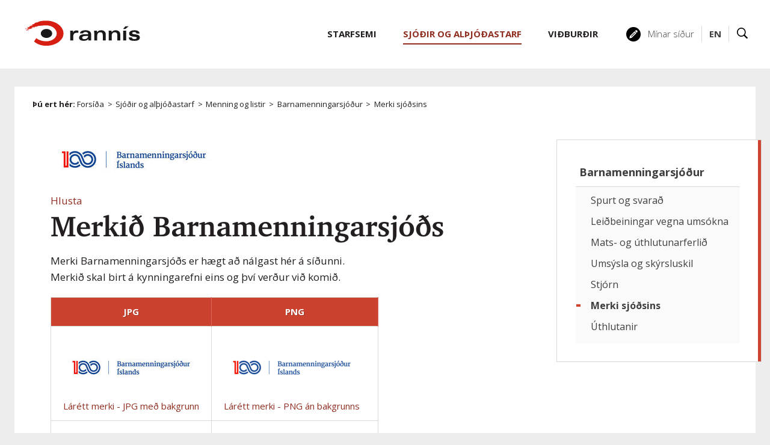

--- FILE ---
content_type: text/html;charset=UTF-8
request_url: https://www.rannis.is/sjodir/menning-listir/barnamenningarsjodur/merki-sjodsins/
body_size: 11491
content:


<!DOCTYPE html>
<!-- eplica-no-index -->
<html xmlns="http://www.w3.org/1999/xhtml" lang="is">
<head>
  <meta charset="utf-8" />
  <meta name="generator" content="Eplica CMS - www.eplica.is" />
  <meta name="HandheldFriendly" content="true" />
  <meta name="viewport" content="width=device-width, initial-scale=1.0" />
  <meta name="format-detection" content="telephone=no">
  <title>Merkið Barnamenningarsjóðs | Merki sjóðsins | Rannsóknamiðstöð Íslands</title>

  <meta property="og:site_name" content="Rannsóknamiðstöð Íslands" />
  
  <link rel="shortcut icon" href="/skin/basic9k/i/fav.ico" />
  
  <link rel="canonical" href="https://www.rannis.is/sjodir/menning-listir/barnamenningarsjodur/merki-sjodsins/" />
  <script>if(self!=top){var ö=document.documentElement;ö.style.display='none !important';try{top.location.replace(location)}catch(e){setTimeout(function(){ö.innerHTML=''},500)}}</script>
  
  <script type='text/javascript' src='https://fast.fonts.net/jsapi/58752d68-55e8-4dfb-aedd-948a467b249f.js'></script>
  <link rel="stylesheet" href="/skin/basic9k/main.css?v1.2.39" />

  

<!--  ~~~~~~~~~~~~~~~~~~~~~~~~~~~~~
      Eplica web management system
      Eplica 3 : (4 @ f2affd8)
      Tags [release/4.8.1]
      License Eplica ISP hosted solution
      eplica3.hugsmidjan.is::tomcat-prod2
      ~~~~~~~~~~~~~~~~~~~~~~~~~~~~~
      Hugsmiðjan ehf.
      Tel. +354 550-0900
      info@eplica.is
      www.eplica.is
      ~~~~~~~~~~~~~~~~~~~~~~~~~~~~~  -->

  <link href="/sjodir/menning-listir/barnamenningarsjodur/merki-sjodsins/rss.xml" rel="alternate" type="application/rss+xml" title="Merki sjóðsins" />
  
 
<!-- begin og: tags -->
  <meta property="og:type" content="website" />
  <meta property="og:title" content="Merki&eth; Barnamenningarsj&oacute;&eth;s" />
<meta name="twitter:card" content="summary_large_image" />
    <meta property="og:image" content="https://www.rannis.is/media/barnamenningasjodur/sjodalogo/barnamenningarsjodur_islands_merki-landscape.jpg" />
    <meta name="twitter:image" content="https://www.rannis.is/media/barnamenningasjodur/sjodalogo/barnamenningarsjodur_islands_merki-landscape.jpg" />
      <meta property="og:image" content="https://www.rannis.is/media/barnamenningasjodur/small/barnamenningarsjodur_islands_merki-landscape.jpg" />
      <meta property="og:image" content="https://www.rannis.is/media/barnamenningasjodur/small/barnamenningarsjodur_islands_merki-landscape.png" />
      <meta property="og:image" content="https://www.rannis.is/media/barnamenningasjodur/small/barnamenningarsjodur_islands_merki-portrait.jpg" />
      <meta property="og:image" content="https://www.rannis.is/media/uncategorized/small/barnamenningarsjodur_islands_merki-portrait.png" />
    <!-- end og: tags -->


    <script>(function(f,o,u,c){o[u]+=' _'+f;setTimeout(function(){o[u]=o[u].replace(f,'');},8000);c=document.createElement('input');if('placeholder' in c){o[u]+=' supports-placeholders';}})(' beforejsinit',document.getElementsByTagName('html')[0],'className');</script>
  <script src='https://eplica-cdn.is/req/jqreq.js'></script>

  
        
<!-- Google Analytics -->
<script>
  (function(g,a){g['GoogleAnalyticsObject']=a;g[a]=g[a]||function(){(g[a].q=g[a].q||[]).push(arguments)};g[a].l=1*new Date()})(window,'ga');
  ga('create', 'UA-26806656-2', 'rannis.is');
  ga('set', 'anonymizeIp', true);
  ga('send', 'pageview');

  if ( !window.gaHXM ) {
      window.gaHXM = {
          loadScript: 
              function (opts) {
                  var script = document.createElement('script');
                  script.async = 1;
                  script.src = '//www.google-analytics.com/analytics'+(opts==='debug'?'_debug':'')+'.js';
                  var refNode = document.getElementsByTagName('script')[0];
                  refNode.parentNode.insertBefore( script, refNode );
                  window.gaHXM.loadScript = function () {};
              },
      };
  }

 
  gaHXM.loadScript();
 

</script>
<!-- End Google Analytics -->

        
    <meta name="facebook-domain-verification" content="6dc0suhc2fzlk78snvf9lcvxnedzo4" /><!-- Google tag (gtag.js) --> <script async src=https://www.googletagmanager.com/gtag/js?id=G-7ZD38ZXVS6></script> <script> window.dataLayer = window.dataLayer || []; function gtag(){dataLayer.push(arguments);} gtag('js', new Date()); gtag('config', 'G-7ZD38ZXVS6'); </script>
</head>
<!-- /eplica-no-index -->
<body class=" twocol single menning projects islenska">

  
<div class="pghead" id="pghead">
<div class="wrap">

  
        
<!-- eplica-no-index -->
<div class="brand" role="banner"><a href="/" title="Rannís - forsíða"
    ><img class="logo" src="/skin/basic9k/i/sitelogo.svg" alt="Rannís" /></a></div>
<div class="skiplink"><p><a href='#pgnav' title='Valmynd'>Valmynd</a></p><hr /></div>
<!-- /eplica-no-index -->



        
    
</div>
</div>



  <div class="pgwrap">
  
<div class="pgmain">
<div class="wrap">
    
        


<!-- eplica-no-index -->

<div class="projectlogo" >

  
    <img src="/media/barnamenningasjodur/sjodalogo/barnamenningarsjodur_islands_merki-landscape.jpg" alt="Barnamenningarsjodur_Islands_merki-landscape" />
  

  
  

    
  
</div>

<!-- /eplica-no-index -->

        
    
        
<!-- eplica-no-index -->
<div id="readspeaker readspeaker_button1" class="rs_skip rsbtn rs_preserve" style="margin-left: 30px; display:inline-block;">
    <a rel="nofollow" class="rsbtn_play" accesskey="L" title="Hlustaðu á þessa síðu lesna af ReadSpeaker" role="button"
        href="https://app-eu.readspeaker.com/cgi-bin/rsent?customerid=11198&amp;lang=is_is&amp;readclass=pgmain&amp;voice=is_karl&amp;url=https://www.rannis.is/sjodir/menning-listir/barnamenningarsjodur/merki-sjodsins/">
        <span class="rsbtn_left rsimg rspart"><span class="rsbtn_text"><span>Hlusta</span></span></span>
        <span class="rsbtn_right rsimg rsplay rspart"></span>
    </a>
</div>
<!-- /eplica-no-index -->


        
    
        








<!-- eplica-search-index-fields
     SearchType=Article
     title=Merkið Barnamenningarsjóðs
     eplica-search-index-fields -->



<!-- eplica-contentid 1-5598-MainContent -->
<div class="article" data-aid="5598">
  
  <div class="boxbody">
    



    


    


    
      <h1>Merkið Barnamenningarsjóðs</h1>
      
    

    

  

  


  
      

    

    
    <p>Merki Barnamenningarsjóðs er hægt að nálgast hér á síðunni.<br>Merkið skal birt á kynningarefni eins og því verður við komið.<br></p><table><thead><tr><th align="center">JPG</th><th align="center">PNG</th></tr></thead><tbody><tr><td>&nbsp;<img src="/media/barnamenningasjodur/small/barnamenningarsjodur_islands_merki-landscape.jpg" alt="Barnamenningarsjodur_Islands_merki-landscape"> <a href="/media/barnamenningasjodur/small/barnamenningarsjodur_islands_merki-landscape.jpg" class="internal">Lárétt merki - JPG með bakgrunn</a> </td><td>&nbsp;<img src="/media/barnamenningasjodur/small/barnamenningarsjodur_islands_merki-landscape.png" alt="Barnamenningarsjodur_Islands_merki-landscape"> <a href="/media/barnamenningasjodur/small/barnamenningarsjodur_islands_merki-landscape.png" class="internal">Lárétt merki - PNG án bakgrunns</a> </td></tr><tr><td><img src="/media/barnamenningasjodur/small/barnamenningarsjodur_islands_merki-portrait.jpg" alt="Barnamenningarsjodur_Islands_merki-portrait"> <a href="/media/barnamenningasjodur/small/barnamenningarsjodur_islands_merki-portrait.jpg" class="internal">Lárétt merki - JPG með bakgrunn</a> </td><td><img src="/media/uncategorized/small/barnamenningarsjodur_islands_merki-portrait.png" alt="Barnamenningarsjodur_Islands_merki-portrait" class="center"> <a href="/media/uncategorized/small/barnamenningarsjodur_islands_merki-portrait.png" class="internal">Lóðrétt merki - PNG án bakgrunns</a> </td></tr></tbody></table>Fyrir prent (PDF)<br><table><thead><tr><th align="center">Lárétt</th><th align="center">Lóðrétt</th></tr></thead><tbody><tr><td>&nbsp; <a href="/media/barnamenningasjodur/Barnamenningarsjodur_Islands_merki-landscape.pdf">Barnamenningarsjóður lárétt prent</a> </td><td>&nbsp; <a href="/media/barnamenningasjodur/Barnamenningarsjodur_Islands_merki-portrait.pdf">Barnamenningarsjóður lóðrétt prent</a> </td></tr></tbody></table><p><a href="/media/barnamenningasjodur/Barnamenningarsjodur_Islands_logo-guide.pdf" class="internalmedia">Merki sjóðsins og leiðbeiningar um notkun merkisins</a><br></p>


    





















  </div>
</div>

<hr class="stream" />


        
    
    </div>
</div>

  
<div class="pgextra2" id="pgnav">

    
        <!-- eplica-no-index -->
            

<div class="breadcrumbs" role="navigation" aria-labelledby="crumbs5935558"><div>
  <strong id="crumbs5935558">Þú ert hér:</strong> <a href="/" class='home'>Forsíða</a> <i>&gt;</i> <a href="/sjodir/">Sjóðir og alþjóðastarf</a> <i>&gt;</i> <a href="/sjodir/menning-listir/">Menning og listir</a> <i>&gt;</i> <a href="/sjodir/menning-listir/barnamenningarsjodur/">Barnamenningarsjóður</a> <i>&gt;</i> <b class="current"><a href="/sjodir/menning-listir/barnamenningarsjodur/merki-sjodsins/">Merki sjóðsins</a></b>
</div></div>
<hr class="stream" />

              <div class="mnav"
                 role="navigation"
                 aria-labelledby="menu28520089"
              >
                <h2 class="boxhead" id="menu28520089">Aðalvalmynd</h2>
                <div class="boxbody">
                    <ul class="level1"
                      ><li class="starfsemi branch"><a href="/starfsemi/" class="cat1">Starfsemi</a
                    
                      ><ul class="level2"
                        ><li><a href="/starfsemi/um-rannis/">Um Rannís</a
                    ></li
                        ><li><a href="/starfsemi/skipurit-rannis/">Skipurit Rannís</a
                    ></li
                        ><li class="branch"><a href="/starfsemi/stefnur-rannis/">Stefnur Rannís</a
                    
                        ><ul class="level3"
                          ><li><a href="/stefna-rannis/">Stefna Rannís</a
                    ></li
                          ><li><a href="/starfsemi/fjarvinnustefna-rannis/">Fjarvinnustefna Rannís</a
                    ></li
                          ><li><a href="/starfsemi/jafnlaunastefna-rannis/">Jafnlaunastefna Rannís</a
                    ></li
                          ><li><a href="/starfsemi/jafnrettisstefna-rannis/">Jafnréttisáætlun Rannís</a
                    ></li
                          ><li><a href="/starfsemi/loftslags-og-umhverfisstefna/">Loftslags- og umhverfisstefna Rannís</a
                    ></li
                          ><li class=" last"><a href="/starfsemi/personuverndarstefna-rannis/">Persónuverndarstefna Rannís</a
                    ></li
                        ></ul
                        ></li
                        ><li><a href="/starfsemi/jafnlaunavottun-rannis/">Jafnlaunavottun Rannís</a
                    ></li
                        ><li><a href="/starfsemi/kynningarefni/">Merki Rannís</a
                    ></li
                        ><li class="starfsmenn branch"><a href="/starfsemi/starfsmenn/">Starfsfólk</a
                    
                        ><ul class="level3"
                          ><li><a href="/starfsemi/starfsmenn/">Allir</a
                    ></li
                          ><li><a href="/starfsemi/starfsmenn/skrifstofa-forstodumanns/">Skrifstofa forstöðumanns</a
                    ></li
                          ><li><a href="/starfsemi/starfsmenn/rekstrarsvid/">Rekstrarsvið</a
                    ></li
                          ><li><a href="/starfsemi/starfsmenn/greiningar-og-hugbunadarsvid/">Greiningar- og hugbúnaðarsvið</a
                    ></li
                          ><li><a href="/starfsemi/starfsmenn/mennta-og-menningarsvid/">Mennta- og menningarsvið</a
                    ></li
                          ><li><a href="/starfsemi/starfsmenn/rannsokna-og-nyskopunarsvid/">Rannsókna- og nýsköpunarsvið</a
                    ></li
                          ><li class=" last"><a href="/starfsemi/starfsmenn/iasc/">IASC</a
                    ></li
                        ></ul
                        ></li
                        ><li><a href="/starfsemi/laus-storf/">Laus störf</a
                    ></li
                        ><li class="branch"><a href="/starfsemi/utgafur-og-skyrslur/">Útgáfur og skýrslur</a
                    
                        ><ul class="level3"
                          ><li><a href="/starfsemi/arsskyrslur/">Ársskýrslur</a
                    ></li
                        ></ul
                        ></li
                        ><li class="branch"><a href="/starfsemi/nordurslodir/um-iasc/">Alþjóðlega norðurskautsvísindanefndin</a
                    
                        ><ul class="level3"
                          ><li><a href="/starfsemi/nordurslodir/um-iasc/fulltruar-vinnuhopa-iasc/">Fulltrúar vinnuhópa IASC</a
                    ></li
                          ><li class=" last"><a href="/starfsemi/nordurslodir/">Samningur um vísindasamstarf á norðurslóðum</a
                    ></li
                        ></ul
                        ></li
                        ><li><a href="/starfsemi/gagnatorg/">Gagnatorg Rannís</a
                    ></li
                        ><li><a href="/starfsemi/opinn-adgangur/">Opinn aðgangur</a
                    ></li
                        ><li><a href="/starfsemi/sidareglur-rannis/">Siðareglur Rannís</a
                    ></li
                        ><li><a href="/starfsemi/sidareglur-rannis/vandadir-starfshaettir-i-visindum/">Vandaðir starfshættir í vísindum</a
                    ></li
                        ><li><a href="/uthlutanir/">Úthlutanir</a
                    ></li
                        ><li class="branch"><a href="/a-dofinni/">Á döfinni</a
                    
                        ><ul class="level3"
                          ><li><a href="/a-dofinni/">Allir viðburðir</a
                    ></li
                          ><li><a href="/a-dofinni/umsoknarfrestir/">Næstu umsóknarfrestir</a
                    ></li
                        ></ul
                        ></li
                        ><li class="newspage branch"><a href="/frettir/">Fréttir</a
                    
                        ><ul class="level3"
                          ><li><a href="/frettir/rannsoknasjodur/">Rannsóknasjóður</a
                    ></li
                          ><li><a href="/frettir/taeknithrounarsjodur/">Tækniþróunarsjóður</a
                    ></li
                          ><li class=" last"><a href="/frettir/sjodir/">Úthlutanir</a
                    ></li
                        ></ul
                        ></li
                      ></ul
                      ><li class="projects parent branch"><a href="/sjodir/" class="cat2">Sjóðir og alþjóðastarf</a
                    
                      ><ul class="level2"
                        ><li><a href="/sjodir/umsoknarkerfi/">Umsóknarkerfi Rannís</a
                    ></li
                        ><li class="rannsoknir lightnav branch"><a href="/sjodir/rannsoknir/">Rannsóknir og nýsköpun</a
                    
                        ><ul class="level3"
                          ><li class="branch"><a href="/sjodir/rannsoknir/cost/">COST</a
                    
                          ><ul class="level4"
                            ><li class=" last"><a href="/sjodir/rannsoknir/cost/umsoknir/">Umsóknir í COST verkefni</a
                    ></li
                          ></ul
                          ></li
                          ><li class="branch"><a href="/sjodir/rannsoknir/doktorsnemasjodur-umhverfis-orku-og-loftlagsraduneytisins/">Doktorsnemasjóður umhverfis-, orku- og loftlagsráðuneytisins</a
                    
                          ><ul class="level4"
                            ><li><a href="/sjodir/rannsoknir/doktorsnemasjodur-umhverfis-og-audlindaraduneytisins/stjorn/">Stjórn</a
                    ></li
                            ><li><a href="/sjodir/rannsoknir/doktorsnemasjodur-umhverfis-og-audlindaraduneytisins/uthlutanir/fagrad/">Fagráð</a
                    ></li
                            ><li class=" last"><a href="/sjodir/rannsoknir/doktorsnemasjodur-umhverfis-og-audlindaraduneytisins/uthlutanir/">Úthlutanir</a
                    ></li
                          ></ul
                          ></li
                          ><li><a href="/sjodir/rannsoknir/enterprise-europe-network/">Enterprise Europe Network</a
                    ></li
                          ><li><a href="/sjodir/rannsoknir/euraxess/">Euraxess</a
                    ></li
                          ><li><a href="/sjodir/rannsoknir/eurostars/">Eurostars</a
                    ></li
                          ><li class="branch"><a href="/sjodir/rannsoknir/fradrattur-fra-tekjum-erlendra-serfraedinga/">Frádráttur frá tekjum erlendra sérfræðinga</a
                    
                          ><ul class="level4"
                            ><li><a href="/sjodir/rannsoknir/fradrattur-fra-tekjum-erlendra-serfraedinga/fagnefnd/">Fagnefnd</a
                    ></li
                            ><li class="starfsfolk-sjodsins last"><a href="/sjodir/rannsoknir/fradrattur-fra-tekjum-erlendra-serfraedinga/starfsfolk-sjodsins/">Starfsfólk sjóðsins</a
                    ></li
                          ></ul
                          ></li
                          ><li class="branch"><a href="/sjodir/rannsoknir/horizon-europe/">Horizon Europe</a
                    
                          ><ul class="level4"
                            ><li><a href="/sjodir/rannsoknir/horizon-europe/framurskarandi-visindi/" title="Framúrskarandi vísindi" aria-label="Framúrskarandi vísindi">Stoð 1 - Framúrskarandi vísindi</a
                    ></li
                            ><li><a href="/sjodir/rannsoknir/horizon-europe/askoranir-og-samkeppnishaefni/" title="Áskoranir og samkeppnishæfni" aria-label="Áskoranir og samkeppnishæfni">Stoð 2 - Áskoranir og samkeppnishæfni</a
                    ></li
                            ><li><a href="/sjodir/rannsoknir/horizon-europe/nyskopun-i-evropu/" title="Nýsköpun í Evrópu" aria-label="Nýsköpun í Evrópu">Stoð 3 - Nýsköpun í Evrópu</a
                    ></li
                            ><li><a href="/sjodir/rannsoknir/horizon-europe/vidtaekari-thatttaka-og-efling-evropska-rannsoknasvaedisins/" title="Víðtækari þátttaka og efling evrópska rannsóknasvæðisins" aria-label="Víðtækari þátttaka og efling evrópska rannsóknasvæðisins">Þverstoð - Víðtækari þátttaka</a
                    ></li
                            ><li class="singlenav"><a href="/sjodir/rannsoknir/horizon-europe/frettir-og-tilkynningar/">Fréttir og tilkynningar</a
                    ></li
                            ><li><a href="/sjodir/rannsoknir/horizon-europe/thjonusta-rannis/">Þjónusta Rannís</a
                    ></li
                            ><li><a href="/sjodir/rannsoknir/horizon-europe/fyrir-umsaekjendur/">Fyrir umsækjendur</a
                    ></li
                            ><li><a href="/sjodir/rannsoknir/horizon-europe/algengar-spurningar/">Algengar spurningar</a
                    ></li
                            ><li><a href="/sjodir/rannsoknir/horizon-europe/thatttaka-islands-tofraedi/">Upplýsingar um þátttöku Íslands og tölfræði</a
                    ></li
                            ><li><a href="/sjodir/rannsoknir/horizon-europe/landstengilidir/">Landstengiliðir</a
                    ></li
                            ><li><a href="/sjodir/rannsoknir/horizon-europe/fyrir-umsaekjendur/matsmadur-horizon-europe-umsokna/">Matsmaður Horizon Europe umsókna</a
                    ></li
                            ><li><a href="/sjodir/rannsoknir/horizon-europe/merki/">Merki</a
                    ></li
                            ><li><a href="/sjodir/rannsoknir/horizon-europe/leidangrar/">Leiðangrar</a
                    ></li
                            ><li><a href="/sjodir/rannsoknir/horizon-europe/samfjarmognun-partnerships/">Samfjármögnun (Partnerships)</a
                    ></li
                            ><li class=" last"><a href="/sjodir/rannsoknir/horizon-europe/new-european-bauhaus/">New European Bauhaus</a
                    ></li
                          ></ul
                          ></li
                          ><li class="branch"><a href="/sjodir/rannsoknir/innvidasjodur/">Innviðasjóður</a
                    
                          ><ul class="level4"
                            ><li><a href="/sjodir/rannsoknir/innvidasjodur/hvernig-er-sott-um/">Umsóknarferli, mat og úthlutun</a
                    ></li
                            ><li><a href="/sjodir/rannsoknir/innvidasjodur/umsysla/">Umsýsla</a
                    ></li
                            ><li><a href="/sjodir/rannsoknir/innvidasjodur/stjorn/">Stjórn og fagráð</a
                    ></li
                            ><li><a href="/sjodir/rannsoknir/innvidasjodur/fyrri-uthlutanir/">Úthlutanir og tölfræði</a
                    ></li
                            ><li><a href="/sjodir/rannsoknir/innvidasjodur/vegvisir-um-rannsoknarinnvidi/">Vegvísir um rannsóknarinnviði</a
                    ></li
                            ><li><a href="/sjodir/rannsoknir/innvidasjodur/fyrri-uthlutanir/tillogur-ad-innvidum-ad-vegvisi/">Tillögur að innviðum á vegvísi 2024</a
                    ></li
                            ><li class=" last"><a href="/sjodir/rannsoknir/innvidasjodur/kortlagning-innvida-a-islandi/">Kortlagning innviða á Íslandi</a
                    ></li
                          ></ul
                          ></li
                          ><li class="branch"><a href="/sjodir/menntun/uppbyggingasjodur-ees/">Uppbyggingarsjóður EES</a
                    
                          ><ul class="level4"
                            ><li class=" last"><a href="/sjodir/menntun/uppbyggingasjodur-ees/vidtokuriki-eea/">Viðtökuríki EEA</a
                    ></li
                          ></ul
                          ></li
                          ><li class="branch"><a href="/sjodir/rannsoknir/jafnrettissjodur/">Jafnréttissjóður Íslands</a
                    
                          ><ul class="level4"
                            ><li><a href="/sjodir/rannsoknir/jafnrettissjodur/stjorn/">Stjórn</a
                    ></li
                            ><li><a href="/sjodir/rannsoknir/jafnrettissjodur/fagrad/">Fagráð</a
                    ></li
                            ><li><a href="/sjodir/rannsoknir/jafnrettissjodur/uthlutanir/">Úthlutanir</a
                    ></li
                            ><li class=" last"><a href="/sjodir/rannsoknir/jafnrettissjodur/uthlutunarreglur/">Úthlutunarreglur</a
                    ></li
                          ></ul
                          ></li
                          ><li><a href="/sjodir/rannsoknir/jules-verne/">Jules Verne</a
                    ></li
                          ><li class="branch"><a href="/sjodir/rannsoknir/loftslagssjodur/">Loftslagssjóður</a
                    
                          ><ul class="level4"
                            ><li><a href="/sjodir/rannsoknir/loftslagssjodur/upplysingar-til-umsaekjenda/">Upplýsingar til umsækjenda</a
                    ></li
                            ><li><a href="/sjodir/rannsoknir/loftslagssjodur/upplysingar-til-styrkthega/">Skýrslur og umsýsla</a
                    ></li
                            ><li><a href="/sjodir/rannsoknir/loftslagssjodur/kennimerki-loftslagssjods/">Kennimerki Loftslagssjóðs</a
                    ></li
                            ><li><a href="/sjodir/rannsoknir/loftslagssjodur/fagrad/">Fagráð</a
                    ></li
                            ><li><a href="/sjodir/rannsoknir/loftslagssjodur/stjorn/">Stjórn</a
                    ></li
                            ><li class="branch"><a href="/sjodir/rannsoknir/loftslagssjodur/uthlutanir/">Úthlutanir</a
                    
                            ><ul class="level5"
                              ><li><a href="/sjodir/rannsoknir/loftslagssjodur/uthlutanir/uthlutanir-2023-october/">Úthlutanir 2023 - október</a
                    ></li
                              ><li><a href="/sjodir/rannsoknir/loftslagssjodur/uthlutanir/uthlutanir-2022/uthlutanir-2023/">Úthlutanir 2023 - mars</a
                    ></li
                              ><li><a href="/sjodir/rannsoknir/loftslagssjodur/uthlutanir/uthlutanir-2022/">Úthlutanir 2022</a
                    ></li
                              ><li><a href="/sjodir/rannsoknir/loftslagssjodur/uthlutanir/uthlutanir-2021/">Úthlutanir 2021</a
                    ></li
                              ><li class=" last"><a href="/sjodir/rannsoknir/loftslagssjodur/uthlutanir/uthlutanir-2020/">Úthlutanir 2020</a
                    ></li
                            ></ul
                            ></li
                          ></ul
                          ><li class="branch"><a href="/sjodir/rannsoknir/markaaetlun-um-natturuva/">Markáætlun um Náttúruvá</a
                    
                          ><ul class="level4"
                            ><li class=" last"><a href="/sjodir/rannsoknir/markaaetlun-um-natturuva/stjorn-og-fagrad/">Stjórn og fagráð</a
                    ></li
                          ></ul
                          ></li
                          ><li class="branch"><a href="/sjodir/rannsoknir/markaaetlun-i-tungu-og-taekni/">Markáætlun í tungu og tækni</a
                    
                          ><ul class="level4"
                            ><li><a href="/sjodir/rannsoknir/markaaetlun-i-tungu-og-taekni/upplysingar-til-umsaekjenda/">Upplýsingar til umsækjenda</a
                    ></li
                            ><li><a href="/sjodir/rannsoknir/markaaetlun-i-tungu-og-taekni/upplysingar-til-styrkthega/">Upplýsingar til styrkþega</a
                    ></li
                            ><li><a href="/sjodir/rannsoknir/markaaetlun-i-tungu-og-taekni/stjorn/">Stjórn og fagráð</a
                    ></li
                            ><li class=" last"><a href="/sjodir/rannsoknir/markaaetlun-i-tungu-og-taekni/kjarnaverkefni-maltaekniaaetlunar/">Kjarnaverkefni máltækniáætlunar</a
                    ></li
                          ></ul
                          ></li
                          ><li class="branch"><a href="/sjodir/rannsoknir/markaaetlun-um-samfelagslegar-askoranir/">Markáætlun um samfélagslegar áskoranir</a
                    
                          ><ul class="level4"
                            ><li><a href="/sjodir/rannsoknir/markaaetlun-um-samfelagslegar-askoranir/mats-og-uthlutunarferlid/">Mats- og úthlutunarferlið</a
                    ></li
                            ><li><a href="/sjodir/rannsoknir/markaaetlun-um-samfelagslegar-askoranir/umsysla-og-skyrsluskil/">Umsýsla og skýrsluskil</a
                    ></li
                            ><li class=" last"><a href="/sjodir/rannsoknir/markaaetlun-um-samfelagslegar-askoranir/stjorn-og-fagrad/">Stjórn og fagráð</a
                    ></li
                          ></ul
                          ></li
                          ><li class="branch"><a href="/sjodir/rannsoknir/menntarannsoknasjodur-mennta-og-barnamalaradherra/" title="Menntarannsóknasjóður mennta- og barnamálaráðherra" aria-label="Menntarannsóknasjóður mennta- og barnamálaráðherra">Menntarannsóknasjóður</a
                    
                          ><ul class="level4"
                            ><li><a href="/sjodir/rannsoknir/menntarannsoknasjodur-mennta-og-menningarmalaraduneytisins/uthlutunarnefnd/">Úthlutunarnefnd</a
                    ></li
                            ><li><a href="/sjodir/rannsoknir/menntarannsoknasjodur-mennta-og-menningarmalaraduneytisins/uthlutanir/">Úthlutanir</a
                    ></li
                            ><li class=" last"><a href="/sjodir/rannsoknir/menntarannsoknasjodur-mennta-og-menningarmalaraduneytisins/skyrslur/">Skýrslur</a
                    ></li
                          ></ul
                          ></li
                          ><li class="branch"><a href="/sjodir/rannsoknir/netoryggisstyrkur-eyvarar-ncc-is/">Netöryggisstyrkur Eyvarar</a
                    
                          ><ul class="level4"
                            ><li><a href="/sjodir/rannsoknir/netoryggisstyrkur-eyvarar-ncc-is/um-netoryggissjod/">Um netöryggisstyrk</a
                    ></li
                            ><li><a href="/sjodir/rannsoknir/netoryggisstyrkur-eyvarar-ncc-is/mats-og-uthlutunarferlid/">Mats- og úthlutunarferlið</a
                    ></li
                            ><li><a href="/sjodir/rannsoknir/netoryggisstyrkur-eyvarar-ncc-is/umsysla-og-skyrsluskil/">Umsýsla og skýrsluskil</a
                    ></li
                            ><li class=" last"><a href="/sjodir/rannsoknir/netoryggisstyrkur-eyvarar-ncc-is/stjorn-og-fagrad/">Stjórn og fagráð</a
                    ></li
                          ></ul
                          ></li
                          ><li><a href="/sjodir/rannsoknir/nordforsk/">NordForsk</a
                    ></li
                          ><li><a href="/sjodir/rannsoknir/nos-hs/">NOS-HS</a
                    ></li
                          ><li class="branch"><a href="/sjodir/menntun/nyskopunarsjodur-namsmanna/">Nýsköpunarsjóður námsmanna</a
                    
                          ><ul class="level4"
                            ><li><a href="/sjodir/menntun/nyskopunarsjodur-namsmanna/hvernig-sott-er-um/">Hvernig er sótt um?</a
                    ></li
                            ><li><a href="/sjodir/menntun/nyskopunarsjodur-namsmanna/fagrad-og-matsferli/">Fagráð og matsferli</a
                    ></li
                            ><li><a href="/sjodir/menntun/nyskopunarsjodur-namsmanna/stjorn/">Stjórn</a
                    ></li
                            ><li><a href="/sjodir/menntun/nyskopunarsjodur-namsmanna/upplysingar-til-styrkthega/">Upplýsingar til styrkþega</a
                    ></li
                            ><li><a href="/sjodir/menntun/nyskopunarsjodur-namsmanna/fyrri-uthlutanir/">Fyrri úthlutanir</a
                    ></li
                            ><li><a href="/sjodir/menntun/nyskopunarsjodur-namsmanna/spurningar-og-svor/">Spurningar og svör</a
                    ></li
                            ><li class="starfsfolk-nsn"><a href="/sjodir/menntun/nyskopunarsjodur-namsmanna/starfsfolk-nsn/">Starfsfólk NSN</a
                    ></li
                            ><li class=" last"><a href="/sjodir/menntun/nyskopunarsjodur-namsmanna/nyskopunarverdlaun-forseta-islands/">Nýsköpunarverðlaun forseta Íslands</a
                    ></li
                          ></ul
                          ></li
                          ><li class="branch"><a href="/sjodir/rannsoknir/rannsoknarsjodur-sigrunar-astrosar-sigurdardottur-og-haralds-sigurdssonar/">Rannsóknarsjóður Sigrúnar Ástrósar Sigurðardóttur og Haralds Sigurðssonar</a
                    
                          ><ul class="level4"
                            ><li><a href="/sjodir/rannsoknir/rannsoknasjodur-sigrunar-astrosar-sigurdardottur-og-haralds-sigurdssonar/mats--og-uthlutunarferlid/">Mats- og úthlutunarferlið</a
                    ></li
                            ><li><a href="/sjodir/rannsoknir/rannsoknasjodur-sigrunar-astrosar-sigurdardottur-og-haralds-sigurdssonar/umsysla-og-skyrsluskil/">Umsýsla og skýrsluskil</a
                    ></li
                            ><li><a href="/sjodir/rannsoknir/rannsoknasjodur-sigrunar-astrosar-sigurdardottur-og-haralds-sigurdssonar/stjorn/">Stjórn</a
                    ></li
                            ><li class=" last"><a href="/sjodir/rannsoknir/rannsoknasjodur-sigrunar-astrosar-sigurdardottur-og-haralds-sigurdssonar/fyrri-uthlutanir/">Fyrri úthlutanir</a
                    ></li
                          ></ul
                          ></li
                          ><li class="branch"><a href="/sjodir/rannsoknir/rocs/" title="Rannsóknasetur H.H. Margrétar II. Danadrottningar og fr. Vigdísar Finnbogadóttur um haf, loftslag og samfélag (ROCS)" aria-label="Rannsóknasetur H.H. Margrétar II. Danadrottningar og fr. Vigdísar Finnbogadóttur um haf, loftslag og samfélag (ROCS)">Rannsóknasetur um haf, loftslag og samfélag (ROCS)</a
                    
                          ><ul class="level4"
                            ><li><a href="/sjodir/rannsoknir/rannsoknasetur-um-haf-loftslag-og-samfelag-rocs/styrihopur-rocs/">Stýrihópur ROCS</a
                    ></li
                            ><li><a href="/sjodir/rannsoknir/rannsoknasetur-um-haf-loftslag-og-samfelag-rocs/hvernig-er-sott-um/">Hvernig er sótt um?</a
                    ></li
                            ><li class=" last"><a href="/sjodir/rannsoknir/rannsoknasetur-um-haf-loftslag-og-samfelag-rocs/mats-og-uthlutunarferlid/">Mats- og úthlutunarferlið</a
                    ></li
                          ></ul
                          ></li
                          ><li class="tsjodur branch"><a href="/sjodir/rannsoknir/rannsoknasjodur/">Rannsóknasjóður</a
                    
                          ><ul class="level4"
                            ><li><a href="/sjodir/rannsoknir/rannsoknasjodur/upplysingar-til-styrkthega/">Skýrslur og umsýsla</a
                    ></li
                            ><li><a href="/sjodir/rannsoknir/rannsoknasjodur/birting-nidurstadna/">Birting niðurstaðna, tilvísun og merki</a
                    ></li
                            ><li><a href="/sjodir/rannsoknir/rannsoknasjodur/tolfraedi-rannsoknasjods/">Tölfræði og úthlutanir</a
                    ></li
                            ><li><a href="/sjodir/rannsoknir/rannsoknasjodur/fagrad-og-matsferli/">Fagráð</a
                    ></li
                            ><li><a href="/sjodir/rannsoknir/rannsoknasjodur/stjorn/">Stjórn</a
                    ></li
                            ><li class="tengilidir singlenav"><a href="/sjodir/rannsoknir/rannsoknasjodur/tengilidir/">Starfsfólk sjóðsins</a
                    ></li
                            ><li><a href="/frettir/rannsoknasjodur/" title="Fréttir Rannsóknasjóðs" aria-label="Fréttir Rannsóknasjóðs">Fréttir</a
                    ></li
                          ></ul
                          ></li
                          ><li class="branch"><a href="/sjodir/atvinnulif/skattfradrattur/">Skattfrádráttur</a
                    
                          ><ul class="level4"
                            ><li><a href="/sjodir/atvinnulif/skattfradrattur/matsferlid/">Matsferlið</a
                    ></li
                            ><li class=" last"><a href="/sjodir/atvinnulif/skattfradrattur/kynningarmyndbond/">Kynningarmyndbönd</a
                    ></li
                          ></ul
                          ></li
                          ><li><a href="/sjodir/rannsoknir/soknarstyrkir/">Sóknarstyrkir</a
                    ></li
                          ><li class="branch"><a href="/sjodir/menntun/starfslaunasjodur-sjalfstaett-starfandi-fraedimanna/">Starfslaunasjóður sjálfstætt starfandi fræðimanna</a
                    
                          ><ul class="level4"
                            ><li><a href="/sjodir/menntun/starfslaunasjodur-sjalfstaett-starfandi-fraedimanna/upplysingar-til-umsaekjenda/">Upplýsingar til umsækjenda</a
                    ></li
                            ><li><a href="/sjodir/menntun/starfslaunasjodur-sjalfstaett-starfandi-fraedimanna/upplysingar-til-styrkthega/">Upplýsingar til styrkþega</a
                    ></li
                            ><li><a href="/sjodir/menntun/starfslaunasjodur-sjalfstaett-starfandi-fraedimanna/stjorn/">Stjórn og fagráð</a
                    ></li
                            ><li class=" last"><a href="/sjodir/menntun/starfslaunasjodur-sjalfstaett-starfandi-fraedimanna/fyrri-uthlutanir/">Úthlutanir</a
                    ></li
                          ></ul
                          ></li
                          ><li class="tsjodur branch"><a href="/sjodir/rannsoknir/taeknithrounarsjodur/">Tækniþróunarsjóður</a
                    
                          ><ul class="level4"
                            ><li><a href="/sjodir/rannsoknir/taeknithrounarsjodur/stutt-yfirlit-styrkjaflokka/">Stutt yfirlit styrkjaflokka</a
                    ></li
                            ><li><a href="/sjodir/rannsoknir/taeknithrounarsjodur/einkaleyfastyrkur/">Einkaleyfisstyrkur</a
                    ></li
                            ><li><a href="/sjodir/rannsoknir/taeknithrounarsjodur/hagnyt-rannsoknarverkefni/">Hagnýt rannsóknarverkefni</a
                    ></li
                            ><li><a href="/sjodir/rannsoknir/taeknithrounarsjodur/fyrirtaekjastyrkur-frae/">Fyrirtækjastyrkur Fræ / Þróunarfræ</a
                    ></li
                            ><li class="single"><a href="/sjodir/rannsoknir/taeknithrounarsjodur/fyrirtaekjastyrkur-sproti/">Fyrirtækjastyrkur Sproti</a
                    ></li
                            ><li class="single"><a href="/sjodir/rannsoknir/taeknithrounarsjodur/fyrirtaekjastyrkur-vaxtarsprettur/">Fyrirtækjastyrkur Vöxtur</a
                    ></li
                            ><li><a href="/sjodir/rannsoknir/taeknithrounarsjodur/markadsstyrkur/">Fyrirtækjastyrkur Markaður</a
                    ></li
                            ><li><a href="/sjodir/rannsoknir/taeknithrounarsjodurb/eydublod-og-skyrsluskil/">Eyðublöð og skýrsluskil</a
                    ></li
                            ><li><a href="/sjodir/rannsoknir/taeknithrounarsjodur/reglur-taeknithrounarsjods/">Reglur Tækniþróunarsjóðs</a
                    ></li
                            ><li class="branch"><a href="/sjodir/rannsoknir/taeknithrounarsjodur/um/">Um Tækniþróunarsjóð</a
                    
                            ><ul class="level5"
                              ><li><a href="/sjodir/rannsoknir/taeknithrounarsjodur/stjorn-og-fagrad/">Stjórn og fagráð</a
                    ></li
                              ><li><a href="/sjodir/rannsoknir/taeknithrounarsjodur/uthlutanir/">Úthlutanir</a
                    ></li
                              ><li><a href="/sjodir/rannsoknir/taeknithrounarsjodur/utgafa-og-kynning/">Útgáfa og kynning</a
                    ></li
                              ><li><a href="/sjodir/rannsoknir/taeknithrounarsjodur/frettir/">Fréttir</a
                    ></li
                            ></ul
                            ></li
                            ><li class="tsjodur-tengilidir last"><a href="/sjodir/rannsoknir/taeknithrounarsjodur/tengilidir/">Starfsfólk Tækniþróunarsjóðs</a
                    ></li
                          ></ul
                          ></li
                          ><li class="branch"><a href="/sjodir/rannsoknir/geothermica/">Geothermica</a
                    
                          ><ul class="level4"
                            ><li class=" last"><a href="/sjodir/rannsoknir/geothermica/uthlutanir/">Úthlutanir</a
                    ></li
                          ></ul
                          ></li
                          ><li><a href="/sjodir/rannsoknir/chanse/">CHANSE</a
                    ></li
                          ><li class="branch"><a href="/sjodir/rannsoknir/digital-europe/">Digital Europe</a
                    
                          ><ul class="level4"
                            ><li class=" last"><a href="/sjodir/rannsoknir/digital-europe/hvad-gerir-dep4all-tengslanet-landstengilida/">DEP4ALL, tengslanet landstengiliða</a
                    ></li
                          ></ul
                          ></li
                          ><li><a href="/sjodir/rannsoknir/life-aaetlunin/">LIFE áætlunin</a
                    ></li
                          ><li class=" last"><a href="/sjodir/rannsoknir/innowwide/">Innowwide</a
                    ></li
                        ></ul
                        ></li
                        ><li class="menntun lightnav branch"><a href="/sjodir/menntun/">Menntun</a
                    
                        ><ul class="level3"
                          ><li class="erasmusplus"><a href="/sjodir/menntun/erasmus/">Erasmus+</a
                    ></li
                          ><li class="menntun projects singlenav branch"><a href="/sjodir/menntun/nordplus/">Nordplus</a
                    
                          ><ul class="level4"
                            ><li><a href="/sjodir/menntun/nordplus/nordplus-junior/">Nordplus Junior, leik- grunn- og framhaldsskólastig</a
                    ></li
                            ><li><a href="/sjodir/menntun/nordplus/nordplus-fyrir-haskolastigid/">Nordplus fyrir háskólastigið</a
                    ></li
                            ><li><a href="/sjodir/menntun/nordplus/nordplusvoksen/">Nordplus Voksen, fullorðinsfræðsla</a
                    ></li
                            ><li><a href="/sjodir/menntun/nordplus/nordplus-horisontal/">Nordplus Horizontal, þvert á skólastig</a
                    ></li
                            ><li><a href="/sjodir/menntun/nordplus/nordplus-sprog-tungumal/">Nordplus Sprog, tungumál</a
                    ></li
                            ><li><a href="/sjodir/menntun/nordplus/fyrir-umsaekjendur/">Fyrir umsækjendur</a
                    ></li
                            ><li><a href="/sjodir/menntun/nordplus/merki-nordplus/">Merki Nordplus</a
                    ></li
                            ><li class="noyearindex last"><a href="/sjodir/menntun/nordplus/uthlutanir/">Úthlutanir, fréttir og viðburðir</a
                    ></li
                          ></ul
                          ></li
                          ><li><a href="/sjodir/menntun/arctic-studies/">Arctic Studies</a
                    ></li
                          ><li class="branch"><a href="/sjodir/menntun/islenskukennsla-fyrir-utlendinga/">Íslenskukennsla fyrir útlendinga</a
                    
                          ><ul class="level4"
                            ><li><a href="/sjodir/menntun/islenskukennsla-fyrir-utlendinga/hvernig-er-sott-um/">Umsóknir og eyðublöð</a
                    ></li
                            ><li><a href="/sjodir/menntun/islenskukennsla-fyrir-utlendinga/mats--og-uthlutunarferlid/">Matsferlið - útreikningur styrks</a
                    ></li
                            ><li><a href="/sjodir/menntun/islenskukennsla-fyrir-utlendinga/umsysla-og-skyrsluskil/">Umsýsla og skýrsluskil</a
                    ></li
                            ><li><a href="/sjodir/menntun/islenskukennsla-fyrir-utlendinga/arsskyrslur/">Ársskýrslur</a
                    ></li
                            ><li class=" last"><a href="/sjodir/menntun/islenskukennsla-fyrir-utlendinga/uthlutanir/">Úthlutanir</a
                    ></li
                          ></ul
                          ></li
                          ><li class="branch"><a href="/sjodir/menntun/namsorlof-kennara-og-stjornenda-framhaldsskola/">Námsorlof kennara og stjórnenda framhaldsskóla</a
                    
                          ><ul class="level4"
                            ><li><a href="/sjodir/menntun/namsorlof-kennara-og-stjornenda-framhaldsskola/umsoknir-og-eydublod/">Umsóknir og eyðublöð</a
                    ></li
                            ><li><a href="/sjodir/menntun/namsorlof-kennara-og-stjornenda-framhaldsskola/mats--og-uthlutunarferlid/">Mats- og úthlutunarferlið</a
                    ></li
                            ><li><a href="/sjodir/menntun/namsorlof-kennara-og-stjornenda-framhaldsskola/umsysla-og-skyrskil/">Umsýsla og skýrsluskil</a
                    ></li
                            ><li><a href="/sjodir/menntun/namsorlof-kennara-og-stjornenda-framhaldsskola/namsorlofsnefnd/">Námsorlofsnefnd</a
                    ></li
                            ><li class=" last"><a href="/sjodir/menntun/namsorlof-kennara-og-stjornenda-framhaldsskola/uthlutanir/">Úthlutanir</a
                    ></li
                          ></ul
                          ></li
                          ><li class="branch"><a href="/sjodir/menntun/sef/">SEF - Samstarfsnefnd um endurmenntun framhaldsskólakennara</a
                    
                          ><ul class="level4"
                            ><li><a href="/sjodir/menntun/sef/gestafyrirlesara-radstefnustyrkir/">Gestafyrirlesara- og ráðstefnustyrkir</a
                    ></li
                            ><li><a href="/sjodir/menntun/sef/styrkir-vegna-sumarnamskeida/">Sumarnámskeið</a
                    ></li
                            ><li><a href="/sjodir/menntun/sef---samstarfsnefnd-um-endurmenntun-framhaldsskolakennara/umsoknir-og-eydublod/">Umsóknir og eyðublöð</a
                    ></li
                            ><li><a href="/sjodir/menntun/sef/stjorn/">Stjórn</a
                    ></li
                            ><li class=" last"><a href="/sjodir/menntun/sef/arsskyrslur-sef/">Ársskýrslur SEF</a
                    ></li
                          ></ul
                          ></li
                          ><li class="branch"><a href="/sjodir/menntun/vinnustadanamssjodur/">Vinnustaðanámssjóður</a
                    
                          ><ul class="level4"
                            ><li><a href="/sjodir/menntun/vinnustadanamssjodur/hvernig-er-sott-um/">Umsóknir og eyðublöð</a
                    ></li
                            ><li><a href="/sjodir/menntun/vinnustadanamssjodur/nanar-um-sjodinn/">Mats- og úthlutunarferlið</a
                    ></li
                            ><li><a href="/sjodir/menntun/vinnustadanamssjodur/stjorn/">Stjórn</a
                    ></li
                            ><li class=" last"><a href="/sjodir/menntun/vinnustadanamssjodur/fyrri-uthlutanir/">Úthlutanir</a
                    ></li
                          ></ul
                          ></li
                          ><li class="branch"><a href="/sjodir/rannsoknir/throunarsjodur-namsgagna/">Þróunarsjóður námsgagna</a
                    
                          ><ul class="level4"
                            ><li><a href="/sjodir/rannsoknir/throunarsjodur-namsgagna/umsoknir-og-eydublod/">Umsóknir og eyðublöð</a
                    ></li
                            ><li><a href="/sjodir/rannsoknir/throunarsjodur-namsgagna/mats--og-uthlutunarferlid/">Mats- og úthlutunarferlið</a
                    ></li
                            ><li><a href="/sjodir/rannsoknir/throunarsjodur-namsgagna/umsysla-og-skyrsluskil/">Umsýsla og skýrsluskil</a
                    ></li
                            ><li><a href="/sjodir/rannsoknir/throunarsjodur-namsgagna/stjorn/">Stjórn</a
                    ></li
                            ><li class=" last"><a href="/sjodir/rannsoknir/throunarsjodur-namsgagna/fyrri-uthlutanir/">Úthlutanir</a
                    ></li
                          ></ul
                          ></li
                          ><li class="branch"><a href="/sjodir/menntun/evropumerkid/" title="Evrópumerkið / European Language Label" aria-label="Evrópumerkið / European Language Label">Evrópumerkið</a
                    
                          ><ul class="level4"
                            ><li class=" last"><a href="/sjodir/menntun/evropumerkid--european-label/uthlutanir/" title="Úthlutun Evrópumerkisins" aria-label="Úthlutun Evrópumerkisins">Verkefni sem fengið hafa úthlutun</a
                    ></li
                          ></ul
                          ></li
                          ><li><a href="/sjodir/menntun/midstod-evropskra-tungumala/">Tungumálamiðstöðin í Graz</a
                    ></li
                          ><li class="branch"><a href="/sjodir/menntun/sprotasjodur/">Sprotasjóður</a
                    
                          ><ul class="level4"
                            ><li><a href="/sjodir/menntun/sprotasjodur/reglur-um-umsoknir/">Umsóknir</a
                    ></li
                            ><li><a href="/sjodir/menntun/sprotasjodur/mats-og-uthlutunarferlid/">Mats- og úthlutunarferlið</a
                    ></li
                            ><li><a href="/sjodir/menntun/sprotasjodur/umsysla-og-skyrsluskil/">Umsýsla og skýrsluskil</a
                    ></li
                            ><li><a href="/sjodir/menntun/sprotasjodur/reglur-um-umsoknir/lokaskyrslur/">Styrkt verkefni</a
                    ></li
                            ><li><a href="/sjodir/menntun/sprotasjodur/stjorn/">Stjórn</a
                    ></li
                            ><li class=" last"><a href="/sjodir/menntun/sprotasjodur/uthlutanir/">Úthlutanir</a
                    ></li
                          ></ul
                          ></li
                          ><li class="branch"><a href="/sjodir/menntun/menntun-til-sjalfbaerni/">Menntun til sjálfbærni</a
                    
                          ><ul class="level4"
                            ><li><a href="/sjodir/menntun/menntun-til-sjalfbaerni/dk/">DK</a
                    ></li
                            ><li><a href="/sjodir/menntun/menntun-til-sjalfbaerni/en/">EN</a
                    ></li
                            ><li><a href="/sjodir/menntun/menntun-til-sjalfbaerni/gogn-materiale-material/">Gögn - Materiale - Material</a
                    ></li
                            ><li class="singlenav"><a href="/sjodir/menntun/menntun-til-sjalfbaerni/vidburdir-og-frettir/">Fréttir - Nyheder - News</a
                    ></li
                            ><li class="branch"><a href="/sjodir/menntun/menntun-til-sjalfbaerni/expert-working-group-meeting/">Expert working group meeting</a
                    
                            ><ul class="level5"
                              ><li class=" last"><a href="/sjodir/menntun/menntun-til-sjalfbaerni/expert-working-group-meeting/participants-info/">Participants Input</a
                    ></li
                            ></ul
                            ></li
                            ><li class=" last"><a href="/sjodir/menntun/menntun-til-sjalfbaerni/young-people-and-the-future/">Young people and the future</a
                    ></li
                          ></ul
                          ></li
                          ><li class=" last"><a href="/sjodir/menntun/explorer-namsstyrkur/">UK-Iceland Explorer náms­styrkja­sjóðurinn</a
                    ></li
                        ></ul
                        ></li
                        ><li class="menning lightnav parent branch"><a href="/sjodir/menning-listir/">Menning og listir</a
                    
                        ><ul class="level3"
                          ><li class="branch"><a href="/sjodir/menning-listir/creative-europe/">Creative Europe</a
                    
                          ><ul class="level4"
                            ><li><a href="/sjodir/menning-listir/creative-europe/media/">MEDIA</a
                    ></li
                            ><li><a href="/sjodir/menning-listir/creative-europe/menning/">MENNING</a
                    ></li
                            ><li><a href="/sjodir/menning-listir/creative-europe/thveraaetlun/">ÞVERÁÆTLUN</a
                    ></li
                            ><li><a href="/sjodir/menning-listir/creative-europe/fyrir-umsaekjendur/">Fyrir umsækjendur</a
                    ></li
                            ><li><a href="/sjodir/menning-listir/creative-europe/uthlutanir/">Úthlutanir</a
                    ></li
                            ><li class="singlenav last"><a href="/sjodir/menning-listir/creative-europe/frettir/">Fréttir og tilkynningar</a
                    ></li
                          ></ul
                          ></li
                          ><li class="branch"><a href="/sjodir/menning-listir/svidslistasjodur/">Sviðslistasjóður</a
                    
                          ><ul class="level4"
                            ><li><a href="/sjodir/menning-listir/atvinnusvidslistahopar/spurt-og-svarad/">Spurt og svarað</a
                    ></li
                            ><li><a href="/sjodir/menning-listir/styrkir-til-atvinnuleikhopa/umsoknir-og-eydublod/">Umsókn</a
                    ></li
                            ><li><a href="/sjodir/menning-listir/styrkir-til-atvinnuleikhopa/umsysla-og-skyrsluskil/">Umsýsla og skýrsluskil</a
                    ></li
                            ><li><a href="/sjodir/menning-listir/styrkir-til-atvinnuleikhopa/rad/">Sviðslistaráð</a
                    ></li
                            ><li class=" last"><a href="/sjodir/menning-listir/atvinnuleikhopar/uthlutanir/">Úthlutanir</a
                    ></li
                          ></ul
                          ></li
                          ><li class="parent branch"><a href="/sjodir/menning-listir/barnamenningarsjodur/">Barnamenningarsjóður</a
                    
                          ><ul class="level4"
                            ><li><a href="/sjodir/menning-listir/barnamenningarsjodur/spurt-og-svarad/">Spurt og svarað</a
                    ></li
                            ><li><a href="/sjodir/menning-listir/barnamenningarsjodur/leidbeiningar-vegna-umsokna/">Leiðbeiningar vegna umsókna</a
                    ></li
                            ><li><a href="/sjodir/menning-listir/barnamenningarsjodur/mats-og-uthlutunarferlid/">Mats- og úthlutunarferlið</a
                    ></li
                            ><li><a href="/sjodir/menning-listir/barnamenningarsjodur/umsysla-og-skyrsluskil/">Umsýsla og skýrsluskil</a
                    ></li
                            ><li><a href="/sjodir/menning-listir/barnamenningarsjodur/stjorn/">Stjórn</a
                    ></li
                            ><li class="current"><a href="/sjodir/menning-listir/barnamenningarsjodur/merki-sjodsins/">Merki sjóðsins</a
                    ></li
                            ><li class=" last"><a href="/sjodir/menning-listir/barnamenningarsjodur/fyrri-uthlutanir/">Úthlutanir</a
                    ></li
                          ></ul
                          ></li
                          ><li class="branch"><a href="/sjodir/menning-listir/tonlistarsjodur/">Tónlistarsjóður (til 2023)</a
                    
                          ><ul class="level4"
                            ><li><a href="/sjodir/menning-listir/tonlistarsjodur/umsysla-og-skyrsluskil/">Umsýsla og skýrsluskil</a
                    ></li
                            ><li class=" last"><a href="/sjodir/menning-listir/tonlistarsjodur/uthlutanir/">Úthlutanir</a
                    ></li
                          ></ul
                          ></li
                          ><li class="branch"><a href="/sjodir/menning-listir/starfslaun-listamanna/">Listamannalaun</a
                    
                          ><ul class="level4"
                            ><li><a href="/sjodir/menning-listir/starfslaun-listamanna/spurt-og-svarad/">Spurt og svarað</a
                    ></li
                            ><li><a href="/sjodir/menning-listir/starfslaun-listamanna/umsoknareydublad/">Umsókn, mat & greiðslur</a
                    ></li
                            ><li><a href="/sjodir/menning-listir/starfslaun-listamanna/aherslur-stjornar-og-breytingar/">Áherslur stjórnar</a
                    ></li
                            ><li><a href="/sjodir/menning-listir/starfslaun-listamanna/framvinduskyrsla/">Áfanga- og lokaskýrsla</a
                    ></li
                            ><li><a href="/sjodir/menning-listir/starfslaun-listamanna/uthlutunarnefndir/">Úthlutunarnefndir</a
                    ></li
                            ><li><a href="/sjodir/menning-listir/starfslaun-listamanna/stjorn/">Stjórn</a
                    ></li
                            ><li><a href="/sjodir/menning-listir/starfslaun-listamanna/merki-logo/">Merki (lógó)</a
                    ></li
                            ><li class=" last"><a href="/sjodir/menning-listir/starfslaun-listamanna/uthlutanir/">Úthlutanir</a
                    ></li
                          ></ul
                          ></li
                          ><li class="branch"><a href="/sjodir/menning-listir/hljodritasjodur/">Hljóðritasjóður</a
                    
                          ><ul class="level4"
                            ><li><a href="/sjodir/menning-listir/hljodritasjodur/umsysla-og-skyrsluskil/">Umsýsla og skýrsluskil</a
                    ></li
                            ><li class=" last"><a href="/sjodir/menning-listir/hljodritasjodur/uthlutanir/">Úthlutanir</a
                    ></li
                          ></ul
                          ></li
                          ><li class="branch"><a href="/sjodir/menning-listir/studningur-vid-utgafu-boka-a-islensku/">Stuðningur við útgáfu bóka á íslensku</a
                    
                          ><ul class="level4"
                            ><li><a href="/sjodir/menning-listir/endurgreidsla-hluta-kostnadar-vid-utgafu-boka-a-islensku/nefnd/">Nefnd</a
                    ></li
                            ><li class=" last"><a href="/sjodir/menning-listir/studningur-vid-utgafu-boka-a-islensku/tolfraedi-og-arsskyrslur/">Tölfræði, ársskýrslur og greining</a
                    ></li
                          ></ul
                          ></li
                          ><li class="branch"><a href="/sjodir/menning-listir/tonlistarsjodur-ataksverkefni-2020/">Tónlistarsjóður-Átaksverkefni 2020</a
                    
                          ><ul class="level4"
                            ><li><a href="/sjodir/menning-listir/tonlistarsjodur-ataksverkefni-2020/leidbeiningar-vegna-umsokna/">Leiðbeiningar vegna umsókna</a
                    ></li
                            ><li><a href="/sjodir/menning-listir/tonlistarsjodur-ataksverkefni-2020/tonlistarrad/">Tónlistarráð</a
                    ></li
                            ><li class=" last"><a href="/sjodir/menning-listir/tonlistarsjodur-ataksverkefni-2020/uthlutun-vorataks/">Úthlutun vorátaks</a
                    ></li
                          ></ul
                          ></li
                          ><li class=" last branch"><a href="/sjodir/menning-listir/bokasafnasjodur/">Bókasafnasjóður</a
                    
                          ><ul class="level4"
                            ><li><a href="/sjodir/menning-listir/bokasafnasjodur/spurt-og-svarad/">Spurt og svarað</a
                    ></li
                            ><li><a href="/sjodir/menning-listir/bokasafnasjodur/mats-og-uthlutunarferlid/">Mats- og úthlutunarferlið</a
                    ></li
                            ><li><a href="/sjodir/menning-listir/bokasafnasjodur/umsysla-og-skyrsluskrif/">Umsýsla og skýrsluskrif</a
                    ></li
                            ><li><a href="/sjodir/menning-listir/bokasafnasjodur/stjorn/">Stjórn</a
                    ></li
                            ><li class=" last"><a href="/sjodir/menning-listir/bokasafnasjodur/uthlutanir/">Úthlutanir</a
                    ></li
                          ></ul
                          ></li
                        ></ul
                        ><li class="aesku lightnav branch"><a href="/sjodir/aesku-ithrotta/">Æskulýðsstarf og íþróttir</a
                    
                        ><ul class="level3"
                          ><li class="erasmusplus"><a href="/sjodir/aesku-ithrotta/erasmus/">Erasmus+</a
                    ></li
                          ><li class="branch"><a href="/sjodir/aesku-ithrotta/ithrottasjodur/">Íþróttasjóður</a
                    
                          ><ul class="level4"
                            ><li><a href="/sjodir/aesku-ithrotta/ithrottasjodur/umsoknir-og-eydublod/">Umsóknir og eyðublöð</a
                    ></li
                            ><li><a href="/sjodir/aesku-ithrotta/ithrottasjodur/mats--og-uthlutunarferlid/">Mats- og úthlutunarferlið</a
                    ></li
                            ><li><a href="/sjodir/aesku-ithrotta/ithrottasjodur/umsysla-og-skyrsluskil/">Umsýsla og skýrsluskil</a
                    ></li
                            ><li><a href="/sjodir/aesku-ithrotta/ithrottasjodur/stjorn/">Stjórn</a
                    ></li
                            ><li class=" last"><a href="/sjodir/aesku-ithrotta/ithrottasjodur/fyrri-uthlutanir/">Úthlutanir</a
                    ></li
                          ></ul
                          ></li
                          ><li class=" last branch"><a href="/sjodir/aesku-ithrotta/aeskulydssjodur/">Æskulýðssjóður</a
                    
                          ><ul class="level4"
                            ><li><a href="/sjodir/aesku-ithrotta/aeskulydssjodur/umsoknir-og-eydublod/">Umsóknir og eyðublöð</a
                    ></li
                            ><li><a href="/sjodir/aesku-ithrotta/aeskulydssjodur/mats--og-uthlutunarferlid/">Mats- og úthlutunarferlið</a
                    ></li
                            ><li><a href="/sjodir/aesku-ithrotta/aeskulydssjodur/umsysla-og-skyrsluskil/">Umsýsla og skýrsluskil</a
                    ></li
                            ><li><a href="/sjodir/aesku-ithrotta/aeskulydssjodur/stjorn/">Stjórn</a
                    ></li
                            ><li><a href="/sjodir/aesku-ithrotta/aeskulydssjodur/fyrri-uthlutanir/">Úthlutanir</a
                    ></li
                            ><li class=" last"><a href="/sjodir/aesku-ithrotta/aeskulydssjodur/eignarrettr-afurda/">Eignarréttur afurða</a
                    ></li
                          ></ul
                          ></li
                        ></ul
                        ><li class="atvinnulif lightnav branch"><a href="/sjodir/atvinnulif/">Atvinnulíf</a
                    
                        ><ul class="level3"
                          ><li class=" last"><a href="/sjodir/atvinnulif/employment-and-social-innovation-easi/">Employment and Social Innovation (EaSI)</a
                    ></li
                        ></ul
                        ></li
                        ><li><a href="/sjodir/umsoknarfrestir/">Umsóknarfrestir</a
                    ></li
                      ></ul
                      ></li
                      ><li class="vidburdir last branch"><a href="/vidburdir/" class="cat5">Viðburðir</a
                    
                      ><ul class="level2"
                        ><li><a href="/visindavaka/">Vísindavaka</a
                    ></li
                        ><li class="branch"><a href="/vidburdir/evropusamvinna/">Evrópusamvinna</a
                    
                        ><ul class="level3"
                          ><li><a href="/vidburdir/evropusamvinna/malthing/">Málþing</a
                    ></li
                          ><li><a href="/vidburdir/evropusamvinna/uppskeruhatid/">Uppskeruhátíð</a
                    ></li
                          ><li><a href="/vidburdir/evropusamvinna/kort/">Styrkt verkefni (Kort)</a
                    ></li
                          ><li><a href="/vidburdir/evropusamvinna/evropurutan/">Evrópurútan</a
                    ></li
                        ></ul
                        ></li
                        ><li><a href="/rannsoknathing/">Rannsóknaþing</a
                    ></li
                        ><li class="branch"><a href="/hvatningarverdlaun/">Hvatningarverðlaun</a
                    
                        ><ul class="level3"
                          ><li><a href="/hvatningarverdlaun/hvatningarverdlaun-tilnefningar/">Auglýst eftir tilnefningum</a
                    ></li
                          ><li class=" last"><a href="/hvatningarverdlaun/handhafar-hvatningarverdlauna/">Handhafar Hvatningarverðlauna</a
                    ></li
                        ></ul
                        ></li
                        ><li class="branch"><a href="/nyskopunarverdlaun-islands/">Nýsköpunarverðlaun Íslands</a
                    
                        ><ul class="level3"
                          ><li><a href="/nyskopunarverdlaun-islands/auglyst-eftir-tilnefningum/">Auglýst eftir tilnefningum</a
                    ></li
                          ><li class=" last branch"><a href="/nyskopunarverdlaun-islands/handhafar-nyskopunarverdlauna-islands/">Handhafar Nýsköpunarverðlauna Íslands</a
                    
                          ><ul class="level4"
                            ><li><a href="/nyskopunarverdlaun-islands/nyskopunarverdlaun-2024/">Nýsköpunarverðlaun 2024</a
                    ></li
                            ><li><a href="/nyskopunarverdlaun-islands/nyskopunarverdlaun-2023/">Nýsköpunarverðlaun 2023</a
                    ></li
                            ><li><a href="/nyskopunarverdlaun-islands/nyskopunarverdlaun-2022/">Nýsköpunarverðlaun 2022</a
                    ></li
                            ><li><a href="/nyskopunarverdlaun-islands/nyskopunarverdlaun-2021/">Nýsköpunarverðlaun 2021</a
                    ></li
                            ><li><a href="/nyskopunarverdlaun-islands/nyskopunarverdlaun-2020/">Nýsköpunarverðlaun 2020</a
                    ></li
                            ><li><a href="/nyskopunarverdlaun-islands/nyskopunarverdlaun-2019/">Nýsköpunarverðlaun 2019</a
                    ></li
                            ><li><a href="/nyskopunarverdlaun-islands/nyskopunarverdlaun-2018/">Nýsköpunarverðlaun 2018</a
                    ></li
                            ><li><a href="/nyskopunarverdlaun-islands/nyskopunarverdlaun-2017/">Nýsköpunarverðlaun 2017</a
                    ></li
                            ><li><a href="/nyskopunarverdlaun-islands/nyskopunarverdlaun-2015/nyskopunarverdlaun-2016/">Nýsköpunarverðlaun 2016</a
                    ></li
                            ><li><a href="/nyskopunarverdlaun-islands/nyskopunarverdlaun-2015/">Nýsköpunarverðlaun 2015</a
                    ></li
                            ><li><a href="/nyskopunarverdlaun-islands/nyskopunarverdlaun-2014/">Nýsköpunarverðlaun 2014</a
                    ></li
                            ><li><a href="/nyskopunarverdlaun-islands/nyskopunarverdlaun-2013/">Nýsköpunarverðlaun 2013</a
                    ></li
                            ><li><a href="/nyskopunarverdlaun-islands/nyskopunarverdlaun-2012/">Nýsköpunarverðlaun 2012</a
                    ></li
                            ><li><a href="/nyskopunarverdlaun-islands/nyskopunarverdlaun-2011/">Nýsköpunarverðlaun 2011</a
                    ></li
                            ><li class=" last"><a href="/nyskopunarverdlaun-islands/nyskopunarverdlaun-2010/">Nýsköpunarverðlaun 2010</a
                    ></li
                          ></ul
                          ></li
                        ></ul
                        ><li class="branch"><a href="/nyskopunarthing/">Nýsköpunarþing</a
                    
                        ><ul class="level3"
                          ><li><a href="/nyskopunarthing/nyskopunarthing-2025/">Nýsköpunarþing 2025</a
                    ></li
                          ><li><a href="/nyskopunarthing/nyskopunarthing-2024/">Nýsköpunarþing 2024</a
                    ></li
                          ><li><a href="/nyskopunarthing/nyskopunarthing-2019/nyskopunarthing-2023/">Nýsköpunarþing 2023</a
                    ></li
                          ><li><a href="/nyskopunarthing/nyskopunarthing-2018/nyskopunarthing-2022/">Nýsköpunarþing 2022</a
                    ></li
                          ><li><a href="/nyskopunarthing/nyskopunarthing-2019/">Nýsköpunarþing 2019</a
                    ></li
                          ><li><a href="/nyskopunarthing/nyskopunarthing-2018/">Nýsköpunarþing 2018</a
                    ></li
                          ><li><a href="/nyskopunarthing/nyskopunarthing-2017/">Nýsköpunarþing 2017</a
                    ></li
                          ><li><a href="/nyskopunarthing/nyskopunarthing-2016/">Nýsköpunarþing 2016</a
                    ></li
                          ><li><a href="/nyskopunarthing/nyskopunarthing-2015/">Nýsköpunarþing 2015</a
                    ></li
                          ><li><a href="/nyskopunarthing/nyskopunarthing-2014/">Nýsköpunarþing 2014</a
                    ></li
                          ><li><a href="/nyskopunarthing/nyskopunarthing-2013/">Nýsköpunarþing 2013</a
                    ></li
                          ><li><a href="/nyskopunarthing/nyskopunarthing-2012/">Nýsköpunarþing 2012</a
                    ></li
                          ><li class=" last"><a href="/nyskopunarthing/nyskopunarthing-2011/">Nýsköpunarþing 2011</a
                    ></li
                        ></ul
                        ></li
                        ><li><a href="/vaxtarsprotinn/">Vaxtarsprotinn</a
                    ></li
                     ></ul></li
                 ></ul>
             
                </div>
              </div>
              <hr class="stream" />
        
      <!-- /eplica-no-index -->
  


        
    
        <!-- eplica-no-index -->
              <div class="snav"
                 role="navigation"
                 aria-labelledby="menu72546671"
              >
                <h2 class="boxhead" id="menu72546671">Menning og listir</h2>
                <div class="boxbody">
                    <ul class="level1"
                      ><li class="cat1 branch"><a href="/sjodir/menning-listir/creative-europe/" class="cat1">Creative Europe</a
                    ></li
                      ><li class="cat2 branch"><a href="/sjodir/menning-listir/svidslistasjodur/" class="cat2">Sviðslistasjóður</a
                    ></li
                      ><li class="cat3 parent branch"><a href="/sjodir/menning-listir/barnamenningarsjodur/" class="cat3">Barnamenningarsjóður</a
                    
                      ><ul class="level2"
                        ><li><a href="/sjodir/menning-listir/barnamenningarsjodur/spurt-og-svarad/">Spurt og svarað</a
                    ></li
                        ><li><a href="/sjodir/menning-listir/barnamenningarsjodur/leidbeiningar-vegna-umsokna/">Leiðbeiningar vegna umsókna</a
                    ></li
                        ><li><a href="/sjodir/menning-listir/barnamenningarsjodur/mats-og-uthlutunarferlid/">Mats- og úthlutunarferlið</a
                    ></li
                        ><li><a href="/sjodir/menning-listir/barnamenningarsjodur/umsysla-og-skyrsluskil/">Umsýsla og skýrsluskil</a
                    ></li
                        ><li><a href="/sjodir/menning-listir/barnamenningarsjodur/stjorn/">Stjórn</a
                    ></li
                        ><li class="current"><a href="/sjodir/menning-listir/barnamenningarsjodur/merki-sjodsins/">Merki sjóðsins</a
                    ></li
                        ><li class=" last"><a href="/sjodir/menning-listir/barnamenningarsjodur/fyrri-uthlutanir/">Úthlutanir</a
                    ></li
                      ></ul
                      ></li
                      ><li class="cat4 branch"><a href="/sjodir/menning-listir/tonlistarsjodur/" class="cat4">Tónlistarsjóður (til 2023)</a
                    ></li
                      ><li class="cat5 branch"><a href="/sjodir/menning-listir/starfslaun-listamanna/" class="cat5">Listamannalaun</a
                    ></li
                      ><li class="cat6 branch"><a href="/sjodir/menning-listir/hljodritasjodur/" class="cat6">Hljóðritasjóður</a
                    ></li
                      ><li class="cat7 branch"><a href="/sjodir/menning-listir/studningur-vid-utgafu-boka-a-islensku/" class="cat7">Stuðningur við útgáfu bóka á íslensku</a
                    ></li
                      ><li class="cat8 branch"><a href="/sjodir/menning-listir/tonlistarsjodur-ataksverkefni-2020/" class="cat8">Tónlistarsjóður-Átaksverkefni 2020</a
                    ></li
                      ><li class="cat9 last branch"><a href="/sjodir/menning-listir/bokasafnasjodur/" class="cat9">Bókasafnasjóður</a
                    ></li
                 ></ul>
             
                </div>
              </div>
              <hr class="stream" />
        
      <!-- /eplica-no-index -->
  


        
    
        

<!-- eplica-no-index -->
<div class="qsearch" role="search">
  <h2 class="boxhead">Leita á vefnum</h2>
  <form class="boxbody" action="/leit" >
    
    <span class="fi_txt req"><label for="qstr">Sláðu inn leitarorð</label><input id="qstr" name="q" value="" /></span>
    <span class="fi_btn">
    
      <input class="submit" type="submit" value="Leita" />
    
    </span>
  
  </form>
</div>
<hr class="stream" />
<!-- /eplica-no-index -->





        
    
        <!-- eplica-no-index -->
              <div class="enav"
                
                
              >
                
                <div class="boxbody">
                    <ul class="level1"
                      ><li class="apply"><a href="https://www.rannis.is/sjodir/umsoknarkerfi" class="cat1">Mínar síður</a
                    ></li
                      ><li class="en"><a href="http://en.rannis.is" class="cat3" title="English" aria-label="English">EN</a
                    ></li
                      ><li class="sitesearch last"><a href="/leit" class="cat4">Leit</a
                    ></li
                 ></ul>
             
                </div>
              </div>
              <hr class="stream" />
        
      <!-- /eplica-no-index -->
  


        
    
    
</div>

  </div>

  <div class="pgfoot">
  <div class="wrap">
    
        <div class="footer" role="contentinfo">
  <div class="boxbody">
    <div class="footerlogo">
      <img src="/skin/basic9k/i/sitelogo-footer.png" alt="" />
            <div class="jafnlaunavottun">
              <a href="/starfsemi/jafnlaunavottun-rannis"><img src="/skin/basic9k/i/jafnlaunavottun_isl_180.png" alt="Jafnlaunavottun 2022-2025" /></a>
            </div>
    </div>

    <div class="footerbasics">
      <h2 class="nafn">Rannsóknamiðstöð Íslands</h2>
      <div class="kt">
        Kennitala: 531094-2129
      </div>

      <h3 class="heimili1">Borgartúni 30, 105 Reykjavík</h3>
      <div class="kt">
        Skrifstofan er opin alla virka daga frá 9:00 til 15:00. Þjónustuver aðalnúmers er lokað milli 12:00 og 13:00.
      </div>

      <div class="helplinks">
              <a href="/veftre">Veftré</a>
              <a href="/starfsemi/fyrirvari">Fyrirvari</a>
              <a href="/starfsemi/oryggi-og-personuvernd-a-vefnum">Öryggi og persónuvernd á vefnum</a>
              <a href="/starfsemi//personuverndarstefna-rannis/">Persónuverndarstefna Rannís</a>
      </div>

     

<!--       
        ><li class="yt"><a href="#">You Tube</a></li   -->  
    </div>

    <div class="footercontact">
      <div class="tel">
        <span>Sími</span>
        <strong>515 5800</strong>
      </div>

      <div class="email">
        <span>Netfang</span>
        <strong><span class="netfang-show"><a href="mailto:rannis@rannis.is">rannis@rannis.is</a></span></strong>
      </div>

    <ul class="ytri"
        ><li class="fb"><a href="https://www.facebook.com/Rannis.Iceland">Facebook</a></li
        ><li class="tw"><a href="https://twitter.com/RannisIceland">Twitter</a></li
        ><li class="li"><a href="http://www.linkedin.com/company/icelandic-centre-for-research---rannis">Linked In</a></li
        ><li class="yt"><a href="https://www.youtube.com/rannisisland">YouTube</a></li
      ></ul>

<!--
      <div class="signup">
        <h2 class="boxhead">Skráðu þig á póstlistann:</h2>
        <form action="">
          <fieldset class="footersignup">
            <div class="fi_txt fi_email">
              <label for="email">Netfangið þitt:</label>
              <input id="email" type="email" name="email"  />
            </div>
            <div class="fi_btn"><input type="submit" value="Skrá netfang" /></div>
          </fieldset>
        </form>
      </div>
-->
    </div>

    <div class="footerlinks">
      <ul class="innri"
        ><li class="umsoknir"><a href="https://www.rannis.is/sjodir/umsoknarkerfi">Mínar síður</a></li
        ><li class="samband"><a href="/hafa-samband/">Hafðu samband</a></li
        ><li class="starfsfolk"><a href="/starfsemi/starfsmenn">Starfsfólk</a></li
        ><li class="jobs"><a href="/starfsemi/laus-storf/">Laus störf</a></li
        ><li class="signup"><a href="http://eepurl.com/de6-iT">Póstlistaskráning</a></li
      ></ul>      

    </div>

<div class="cookie-disclaimer">
          <p>Okkur er umhugað um persónuvernd. <a href="/starfsemi/oryggi-og-personuvernd-a-vefnum">Kynntu þér stefnuna okkar hér</a>.</p>
          <a href="#" class="closethis">Loka</a>
        </div>

  </div>
</div>
<hr class="stream" />
        
    
    
	<!-- eplica-no-index -->
    <div class="byggiraeplica" lang="is"><span class="stream">Þetta vefsvæði  </span><a href="http://www.eplica.is/" title="Þetta vefsvæði byggir á Eplica" target="_blank">byggir á Eplica</a></div>
    <!-- /eplica-no-index -->

  </div>
  </div>


  
  

  <script src='/skin/basic9k/main.js?v1.2.39'></script>
  
  
        <script async defer src="//cdn1.readspeaker.com/script/3/webReader/webReader.js?pids=wr"></script>

        
    

</body>
</html>


--- FILE ---
content_type: image/svg+xml
request_url: https://www.rannis.is/skin/basic9k/i/sitelogo.svg
body_size: 4814
content:
<?xml version="1.0" encoding="UTF-8"?>
<svg width="384px" height="85px" viewBox="0 0 384 85" version="1.1" xmlns="http://www.w3.org/2000/svg" xmlns:xlink="http://www.w3.org/1999/xlink">
    <title>Artboard</title>
    <g id="Artboard" stroke="none" stroke-width="1" fill="none" fill-rule="evenodd">
        <g id="Group-167" transform="translate(0.000000, 0.750000)">
            <g id="logo" transform="translate(0.000000, 0.000000)">
                <path d="M51.7288214,42.4993941 C51.7288214,34.2760022 60.1700514,27.6088967 70.5822983,27.6088967 C80.9945451,27.6088967 89.4357751,34.2760022 89.4357751,42.4993941 C89.4357751,50.7227859 80.9945451,57.3877969 70.5822983,57.3877969 C60.1700514,57.3877969 51.7288214,50.7227859 51.7288214,42.4993941" id="Fill-161" fill="#1A1919"></path>
                <path d="M127.024803,42.4868265 C127.024803,19.0231393 100.578408,0 70.5397779,0 C57.9805681,0 53.7411017,1.17925869 53.7411017,1.17925869 L48.3789307,1.95425996 L47.017442,2.54493661 L45.0024387,2.74182882 L45.6580479,3.62784379 L43.8252746,3.60480321 L44.0870994,4.51595336 L43.2492602,4.90973779 L42.4910157,3.84987118 L40.7378371,5.40196832 L39.7177679,4.61439946 L39.5879028,5.69730665 L38.2536439,5.20507611 L39.378443,6.58332161 L38.0169543,7.27244437 L37.8870892,5.67217147 L35.2960714,5.59886054 L34.5629621,7.86521561 L33.6224876,7.7646749 L33.203568,7.46933658 L31.6598493,7.37089047 L31.8420793,8.45589225 L32.5751886,9.0465689 L31.8420793,9.63724554 L30.4826852,8.94812279 L29.2782913,9.07170408 L29.3306562,11.2123833 L29.2259263,11.3108294 L28.5975469,10.6217066 L28.075992,11.2123833 L28.2833572,11.6082623 L27.5523425,12.1989389 L27.3428827,12.1989389 L27.1334229,11.8030599 L26.2955837,11.5077216 L25.7719342,11.5077216 L25.7719342,11.9036006 L23.5747008,12.0020467 L23.5747008,13.0849539 L23.8888906,13.0849539 L23.9936205,14.2663072 L24.3078102,15.5482012 L24.3078102,15.9419856 L24.2030803,16.0404317 L23.6794308,15.4476605 L23.8888906,15.0538761 L23.365241,14.5616455 L22.7368616,15.4476605 L21.7963871,15.7429988 L20.853818,16.2373239 L20.6443582,16.7295545 L20.1207087,16.5326623 L19.4923293,16.7295545 L18.8660445,16.2373239 L18.9707744,17.1233389 L20.5396283,17.4186772 L20.5396283,17.8124617 L18.8660445,18.1078 L18.2376651,17.4186772 L16.9809062,17.9109078 L16.8761763,17.8124617 L14.7836729,18.0093539 L14.9931327,18.6984766 L14.4694832,19.4860455 L14.4694832,20.1772628 L14.2600234,20.2757089 L13.5269141,19.6850323 L13.0053592,20.0788167 L11.7486004,19.6850323 L11.2249509,19.7834784 L11.015491,19.7834784 L11.4344107,20.3741551 L12.3769798,20.1772628 L13.0053592,20.6694934 L13.8411038,20.1772628 L13.7363739,21.5555083 L12.6911695,22.146185 L11.015491,21.0632778 L9.97028663,22.2446311 L10.4918415,22.8353077 L10.4918415,23.428079 L10.1776518,23.6249712 L9.97028663,23.6249712 L9.97028663,22.8353077 L8.50406801,23.3275383 L8.50406801,23.9203095 L6.41156458,24.0187556 L6.72575428,24.9047706 L7.35413369,25.1016628 L7.24940379,27.466464 L6.72575428,27.466464 L6.41156458,28.4509251 L6.83048418,28.6478173 L7.24940379,27.7618023 L7.5614989,27.7618023 L7.8756886,26.6768005 L7.5614989,26.0861239 L7.5614989,25.6923395 L8.60879791,25.5938934 L8.81825771,25.5938934 L8.81825771,26.2830161 L9.34190722,26.2830161 L9.23717732,26.7752466 L8.1898783,26.7752466 L8.1898783,27.2695718 L9.34190722,27.7618023 L9.34190722,27.5649101 L11.3296808,27.466464 L11.3296808,27.3680179 L11.4344107,27.2695718 L11.8533303,27.7618023 L13.3174543,27.8602484 L13.631644,26.8736927 L14.3647533,26.9721389 L14.4694832,27.466464 L14.4694832,27.7618023 L14.8884028,27.466464 L15.5167822,27.9586945 L16.3525268,27.466464 L16.8761763,27.7618023 L17.0856361,27.1690311 L16.8761763,26.9721389 L16.8761763,26.6768005 L17.7140156,26.2830161 L18.342395,26.7752466 L18.342395,26.6768005 L19.3875994,27.2695718 L19.4923293,27.466464 L20.1207087,27.2695718 L20.4348984,26.6768005 L20.6443582,26.5783544 L21.0632778,26.0861239 L20.7490881,26.18457 L20.5396283,26.18457 L20.6443582,25.4954472 L21.1680077,25.4954472 L21.3774675,25.0032167 L21.1680077,24.9047706 L21.1680077,24.5109862 L21.901117,24.4125401 L22.5274018,23.9203095 L23.365241,23.428079 L22.9463214,22.4415233 L22.5274018,22.6384155 L22.317942,22.6384155 L22.1105768,22.4415233 L23.365241,21.3586161 L23.8888906,20.7679395 L24.6219999,20.8663856 L25.2482847,21.9492928 L25.2482847,22.7368616 L24.51727,22.7368616 L24.51727,23.2290922 L25.6672043,23.428079 L25.8766641,22.7368616 L25.6672043,22.146185 L26.1908538,21.8508467 L26.1908538,20.4726012 L26.9239631,20.1772628 L27.4476126,22.2446311 L27.6570724,22.2446311 L28.075992,23.428079 L29.2259263,23.2290922 L30.4826852,22.4415233 L28.9117366,22.0477389 L28.9117366,21.6539545 L30.9016048,21.3586161 L31.7373494,20.6694934 L31.7373494,20.0788167 L32.6799185,20.1772628 L33.3082979,20.6694934 L33.9345827,20.1772628 L34.0414072,20.3741551 L34.667692,20.1772628 L34.667692,19.2891533 L35.5055312,19.4860455 L36.4481004,20.2757089 L39.6926327,19.0922611 L39.378443,19.0922611 L39.4831729,18.4031383 L40.5283773,18.5015844 L40.6331072,18.6000305 L42.2040557,18.3046922 L42.2040557,17.7140156 L44.7154788,17.5171233 L47.7505513,16.8280006 L49.3194053,17.221785 L51.3092734,16.9997576 C51.3092734,16.9997576 58.5042176,15.6298905 70.5397779,15.6298905 C89.3387953,15.6298905 104.581185,28.0613298 104.581185,42.4868265 C104.581185,56.9123231 89.3387953,68.6043693 70.5397779,68.6043693 C47.1221719,68.6043693 36.7874252,58.0015141 36.7874252,58.0015141 L29.2007912,69.0819377 C29.2007912,69.0819377 43.1989898,83.7420293 70.2779532,83.4969613 C100.316584,83.222569 127.024803,65.9505136 127.024803,42.4868265 L127.024803,42.4868265 Z M22.3975368,12.7896156 L23.0259162,12.5927234 L22.8164564,12.1989389 L22.3975368,12.4942773 L22.3975368,12.7896156 Z M21.036048,13.9709689 L20.5144931,13.7740767 L20.7239529,13.3802922 L20.0955735,13.6756306 L19.9908436,13.3802922 L19.6766539,13.3802922 L19.6766539,14.2663072 L17.1652309,14.3647533 L18.1057054,14.9554299 L18.524625,14.6600916 L19.2577343,15.2507683 L19.7813838,14.2663072 L19.8861137,14.3647533 L21.036048,13.9709689 Z M8.06001323,22.0477389 L9.00048774,21.0632778 L8.16474313,20.2757089 L7.95528333,20.7679395 L6.5937946,20.9648317 L6.2796049,21.5555083 L7.22217401,21.3586161 L8.06001323,22.0477389 Z M6.69852451,26.18457 L5.86068529,25.8892317 L5.65332009,25.4954472 L5.54859019,26.2830161 L5.02494068,26.3814622 L4.81548088,26.3814622 L4.81548088,26.7752466 L6.69852451,26.4799083 L6.69852451,26.18457 Z M3.03507255,30.5182933 L3.97764166,29.7307245 L3.03507255,29.9276167 L3.03507255,30.5182933 Z M2.93034265,27.5649101 L3.97764166,27.5649101 L3.97764166,26.8736927 L2.82561275,26.8736927 L2.19932793,25.2001089 L0.837839213,25.4954472 L0.62837941,25.298555 L0.314189705,25.4954472 L1.25675882,26.7752466 L1.67567843,26.7752466 L1.67567843,28.1555867 L2.93034265,27.6633562 L2.93034265,27.5649101 Z M0.62837941,28.7462634 L2.27484698e-13,28.7462634 L2.27484698e-13,29.1400478 L0.62837941,28.7462634 Z M2.72297744,30.222955 L2.09459803,30.4198472 L2.09459803,30.8136316 L2.72297744,30.222955 Z M5.33913038,28.6478173 L5.65332009,28.2540329 L5.33913038,28.2540329 L5.33913038,28.6478173 Z M5.02494068,30.4198472 L2.82561275,31.10897 L3.03507255,31.9970795 L3.55872206,32.1939718 L4.39656127,31.9970795 L6.07223969,32.6862023 L6.90798431,32.390864 L6.69852451,31.10897 L6.69852451,30.9141724 L7.95528333,31.0126185 L8.06001323,31.2095107 L9.20994755,30.8136316 L10.4667064,30.9141724 L12.4544799,30.8136316 L13.1875892,30.222955 L12.8733995,30.222955 L12.8733995,29.7307245 L12.4544799,29.9276167 L12.1402902,29.9276167 L11.9308304,29.0416017 L10.5714363,29.4353861 L9.73359705,28.8447095 L9.94305686,28.5493712 L9.62886715,28.2540329 L9.62886715,28.4509251 L9.41940735,28.5493712 L9.20994755,28.0571406 L7.85055342,28.0571406 L8.06001323,28.6478173 L9.00048774,28.8447095 L9.10521764,29.33694 L9.10521764,29.6322784 L7.53636372,29.4353861 L6.90798431,29.0416017 L6.2796049,29.33694 L6.2796049,29.8291706 L6.07223969,29.9276167 L5.54859019,29.6322784 L5.02494068,30.4198472 Z M8.16474313,32.2924179 L7.85055342,32.2924179 L8.06001323,32.8830945 L8.47893283,32.8830945 L8.16474313,32.2924179 Z M8.68629804,31.8001873 L8.58366273,31.9970795 L8.79102794,32.0955256 L8.68629804,31.8001873 Z M14.861173,28.4509251 L14.3375235,28.4509251 L14.7585377,28.6478173 L15.2800926,28.0571406 L14.861173,28.0571406 L14.861173,28.4509251 Z M23.5495657,23.8218634 L22.9211863,23.8218634 L23.1306461,24.9047706 L23.7569309,25.1016628 L25.5373392,24.0187556 L25.5373392,23.5244305 L25.0136897,23.3275383 L24.3853103,23.7234173 L24.3853103,24.1172017 L24.1758505,24.314094 L23.5495657,23.8218634 Z" id="Fill-163" fill="#D71E13"></path>
            </g>
            <g id="text" transform="translate(149.433872, 18.543126)" fill="#1A1919">
                <path d="M0.259459812,47.2628197 L10.1537383,47.2628197 L10.1537383,34.04619 C10.1537383,25.063185 14.4506459,21.614268 22.4590945,21.614268 C23.4336508,21.614268 24.2816414,21.6775509 24.996738,21.7439979 C25.7782816,21.8072808 26.4933781,21.8737278 27.0819089,22.0034577 L27.0819089,14.5835399 C24.7372782,14.1279032 22.7850013,13.9317263 20.6998304,13.9317263 C13.0837356,13.9317263 10.871999,18.3583638 9.89427844,20.5732646 L9.76454854,20.5732646 C9.76454854,18.5545407 9.63481863,16.5990997 9.50508873,14.5835399 L0,14.5835399 C0.129729906,16.7952766 0.259459812,19.658827 0.259459812,22.7850013 L0.259459812,47.2628197 Z M69.5383938,27.4078158 C69.5383938,15.9504502 60.0333051,13.3463596 50.8541232,13.3463596 C42.3900378,13.3463596 33.3405859,15.3650835 32.3660295,23.7627218 L42.6494977,23.7627218 C43.0418515,21.2219141 45.775672,19.2031902 50.5914992,19.2031902 C55.5402205,19.2031902 59.6409512,20.7029945 59.6409512,26.4965423 L51.7653967,26.4965423 C39.2670277,26.4965423 29.499315,28.2526422 29.499315,38.4728275 C29.499315,43.162089 33.4703158,48.5 44.9276814,48.5 C51.2433129,48.5 56.3217641,46.87363 60.4224948,42.7697351 C60.4224948,44.2695394 60.4889418,45.7661795 60.6819546,47.2628197 L69.7978536,47.2628197 C69.6016767,45.0479188 69.5383938,43.2253719 69.5383938,41.0769181 L69.5383938,27.4078158 Z M59.6409512,32.3533729 C59.5112213,40.1656446 52.1545864,43.0323591 47.2723121,43.0323591 C41.6084943,43.0323591 39.7859473,40.0359147 39.7859473,37.824178 C39.7859473,33.9164601 44.0164079,32.3533729 51.5059368,32.3533729 L59.6409512,32.3533729 Z M79.821862,47.2628197 L89.7161404,47.2628197 L89.7161404,31.5085465 C89.7161404,23.5665449 94.7313087,19.9847338 99.8730428,19.9847338 C104.625587,19.9847338 108.337128,21.8737278 108.337128,29.9454593 L108.337128,47.2628197 L118.231407,47.2628197 L118.231407,27.1483559 C118.231407,16.5358168 109.118672,13.3463596 103.258677,13.3463596 C97.2689522,13.3463596 92.7758677,15.3650835 89.4566806,19.9847338 L89.3269507,19.9847338 C89.3269507,18.1621868 89.1972208,16.4060869 89.0674909,14.5835399 L79.5624021,14.5835399 C79.692132,16.6655467 79.821862,19.4658142 79.821862,22.3293646 L79.821862,47.2628197 Z M127.995955,47.2628197 L137.890234,47.2628197 L137.890234,31.5085465 C137.890234,23.5665449 142.902238,19.9847338 148.047136,19.9847338 C152.79968,19.9847338 156.508057,21.8737278 156.508057,29.9454593 L156.508057,47.2628197 L166.4055,47.2628197 L166.4055,27.1483559 C166.4055,16.5358168 157.289601,13.3463596 151.43277,13.3463596 C145.443045,13.3463596 140.949961,15.3650835 137.630774,19.9847338 L137.501044,19.9847338 C137.501044,18.1621868 137.371314,16.4060869 137.23842,14.5835399 L127.736495,14.5835399 C127.866225,16.6655467 127.995955,19.4658142 127.995955,22.3293646 L127.995955,47.2628197 Z M183.321014,9.11273486 L194.582203,0 L183.450744,0 L175.897932,9.11273486 L183.321014,9.11273486 Z M175.973871,47.2628197 L185.86815,47.2628197 L185.86815,14.5835399 L175.973871,14.5835399 L175.973871,47.2628197 Z M194.515755,37.2388113 C195.363746,46.2218163 200.897834,48.5 213.98157,48.5 C227.131752,48.5 231.42866,43.3582659 231.42866,37.4982711 C231.42866,32.6792797 228.56511,28.9044559 221.338205,27.7970055 L211.766669,26.3003653 C206.821112,25.5188218 206.102851,24.4778184 206.102851,22.7185543 C206.102851,20.5732646 208.447482,19.2031902 212.159023,19.2031902 C217.237474,19.2031902 219.841564,20.5068176 220.167471,24.2816414 L230.450939,24.2816414 C230.450939,15.6878262 221.467934,13.3463596 213.655663,13.3463596 C199.723937,13.3463596 195.819383,19.2696373 195.819383,24.0886287 C195.819383,27.9267354 197.445753,32.8754567 208.706942,34.3720968 L216.389483,35.4131002 C219.971294,35.868737 221.142028,36.9761874 221.142028,38.6057216 C221.142028,41.0136352 218.734114,42.6400052 213.003849,42.6400052 C208.058292,42.6400052 205.780108,41.4028249 205.061848,37.2388113 L194.515755,37.2388113 Z" id="Fill-165"></path>
            </g>
        </g>
    </g>
</svg>

--- FILE ---
content_type: image/svg+xml
request_url: https://www.rannis.is/skin/basic9k/i/linkedin.svg
body_size: 399
content:
<svg width="40" height="40" viewBox="0 0 40 40" fill="none" xmlns="http://www.w3.org/2000/svg">
<path fill-rule="evenodd" clip-rule="evenodd" d="M39 20C39 30.4934 30.4934 39 20 39C9.50659 39 1 30.4934 1 20C1 9.50659 9.50659 1 20 1C30.4934 1 39 9.50659 39 20ZM40 20C40 31.0457 31.0457 40 20 40C8.9543 40 0 31.0457 0 20C0 8.9543 8.9543 0 20 0C31.0457 0 40 8.9543 40 20ZM13.3825 13.4296H13.3547C11.9248 13.4296 11 12.4453 11 11.2151C11 9.9571 11.9531 9 13.4108 9C14.8685 9 15.7655 9.9571 15.7933 11.2151C15.7933 12.4453 14.8685 13.4296 13.3825 13.4296ZM15.5129 28H11.2518V15.1802H15.5129V28ZM26.6172 28H30.8778V20.6491C30.8778 16.7115 28.7757 14.8793 25.9722 14.8793C23.7114 14.8793 22.6983 16.1218 22.132 16.9953V15.1802H17.8711C17.9269 16.3829 17.8711 28 17.8711 28H22.132V20.8408C22.132 20.4577 22.1595 20.0749 22.2722 19.801C22.5803 19.0355 23.2813 18.2426 24.4584 18.2426C26.0002 18.2426 26.6172 19.4181 26.6172 21.1417V28Z" fill="#007FC7"/>
</svg>
